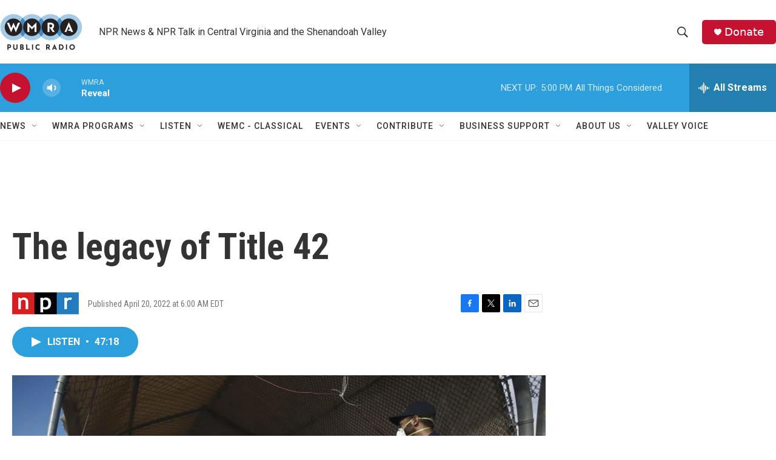

--- FILE ---
content_type: text/html; charset=utf-8
request_url: https://www.google.com/recaptcha/api2/aframe
body_size: 265
content:
<!DOCTYPE HTML><html><head><meta http-equiv="content-type" content="text/html; charset=UTF-8"></head><body><script nonce="1c20Ri4qsewLHmLDps26VQ">/** Anti-fraud and anti-abuse applications only. See google.com/recaptcha */ try{var clients={'sodar':'https://pagead2.googlesyndication.com/pagead/sodar?'};window.addEventListener("message",function(a){try{if(a.source===window.parent){var b=JSON.parse(a.data);var c=clients[b['id']];if(c){var d=document.createElement('img');d.src=c+b['params']+'&rc='+(localStorage.getItem("rc::a")?sessionStorage.getItem("rc::b"):"");window.document.body.appendChild(d);sessionStorage.setItem("rc::e",parseInt(sessionStorage.getItem("rc::e")||0)+1);localStorage.setItem("rc::h",'1762117212174');}}}catch(b){}});window.parent.postMessage("_grecaptcha_ready", "*");}catch(b){}</script></body></html>